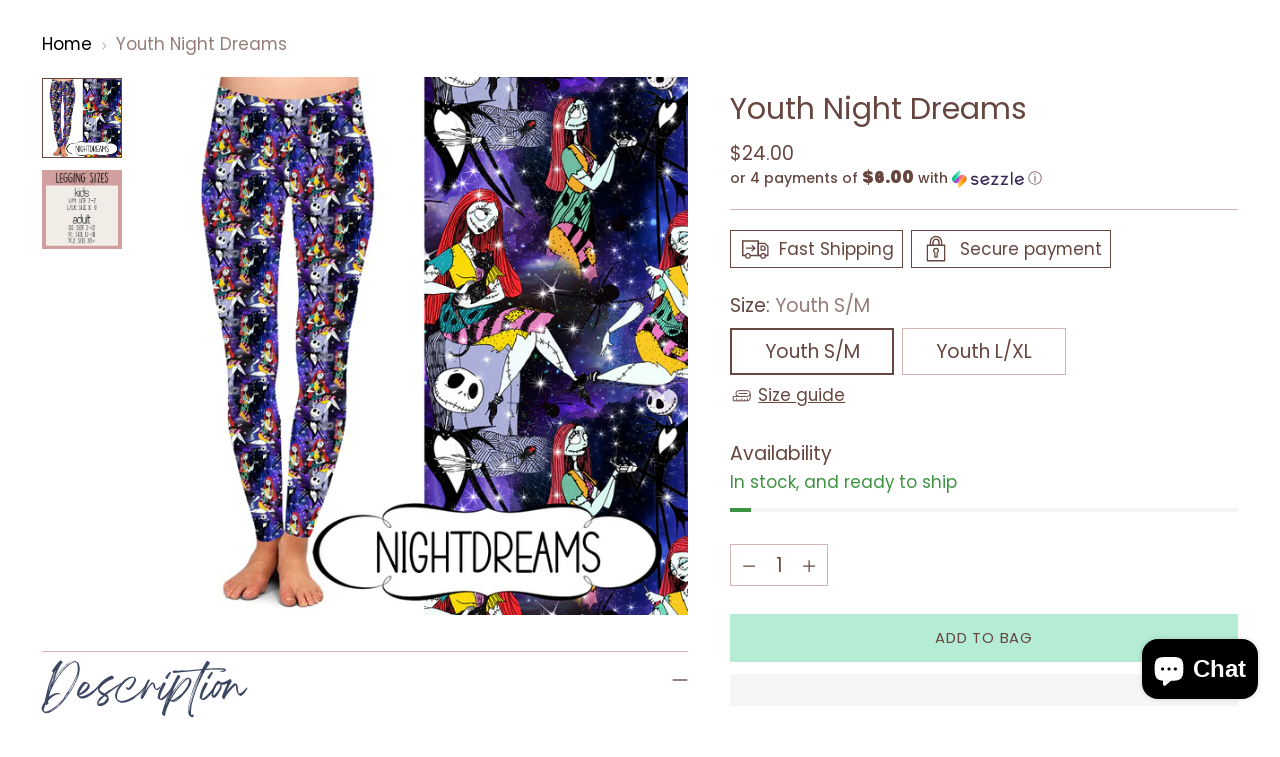

--- FILE ---
content_type: text/html; charset=utf-8
request_url: https://www.shopbestyouboutique.com//variants/40996083400876/?section_id=store-availability
body_size: 116
content:
<div id="shopify-section-store-availability" class="shopify-section"><div
  class="store-availability-container"
  data-section-id="store-availability"
  data-section-type="store-availability"
><div class="store-availability">
      <div class="store-availability__icon">
        <span class="icon icon-new icon-checkmark ">
  <svg viewBox="0 0 24 24" fill="none" xmlns="http://www.w3.org/2000/svg"><path d="m1.88 11.988 6.21 6.103L22.467 3.83" stroke="currentColor" stroke-width="3.055"/></svg>
</span>

      </div>
      <div class="store-availability__information fs-body-100">
        <div class="store-availability__information-title">
          Pickup available at Best You Boutique
        </div>
        <p class="store-availability__information-stock fs-body-75 t-opacity-80">
          <span class="flex items-center">In stock, Usually ready in 2-4 days</span>
        </p>
        <div class="store-availability__information-stores">
          <button
            type="button"
            class="store-availability__information-link fs-body-75 btn btn--text-link"
            data-store-availability-drawer-trigger
            aria-haspopup="dialog"
          >View store information
</button>
        </div>
      </div>
    </div>

    <div class="store-availability__store-list-wrapper" data-store-availability-list-content>
      <div class="store-availability__store-list animation--store-availability-drawer-items"><div class="store-availability-list__item">
            <div class="store-availability-list__item-inner"><span class="icon icon-new icon-checkmark ">
  <svg viewBox="0 0 24 24" fill="none" xmlns="http://www.w3.org/2000/svg"><path d="m1.88 11.988 6.21 6.103L22.467 3.83" stroke="currentColor" stroke-width="3.055"/></svg>
</span>

<div class="store-availability-list__item-content">
                <div class="store-availability-list__location">
                  Best You Boutique
                </div>
                <p class="store-availability-list__availability-message fs-body-75">Pickup available
                    usually ready in 2-4 days
</p><div class="store-availability-list__address rte fs-body-50 t-opacity-80">
                  <p>113 Mill Road<br>Weirton WV 26062<br>United States</p>
                </div><p class="store-availability-list__phone fs-body-50 t-opacity-80">
                    +13049144173
                  </p></div>
            </div>
          </div></div>
    </div></div>
</div>

--- FILE ---
content_type: text/javascript; charset=utf-8
request_url: https://www.shopbestyouboutique.com/products/youth-night-dreams.js
body_size: 779
content:
{"id":7125037973676,"title":"Youth Night Dreams","handle":"youth-night-dreams","description":"\u003cmeta charset=\"UTF-8\"\u003e\n\u003cp\u003e\u003cspan\u003eTo answer your question right out of the gate: YES! These ARE the amazing leggings that you're looking for! …the leggings that EVERYBODY wants!\u003c\/span\u003e\u003cbr\u003e\u003cbr\u003e\u003cspan\u003eButtery-smooth brushed fabric leggings with the high yoga style waist. ZERO% see-through, even when stretched to the max. These leggings will provide comfort and modesty 100% of the time! Working from home has never felt so good! And we ALWAYS need more leggings, because they have become such a staple in our wardrobes! Solids, Prints, Seasonal, there's always a reason to buy more of these amazing leggings \u003c\/span\u003e\u003c\/p\u003e","published_at":"2023-10-17T21:39:46-04:00","created_at":"2022-01-02T13:30:56-05:00","vendor":"Eleven \u0026 Co","type":"Leggings","tags":["Activewear","Bottoms","Closeout 2025","Clothing","elevenco","Fall Leggings","festival","fix","Leggings","PFPrintLeggings","Youth","Youth Fall","Youth Fall Leggings","Youth Leggings"],"price":2400,"price_min":2400,"price_max":2400,"available":true,"price_varies":false,"compare_at_price":null,"compare_at_price_min":0,"compare_at_price_max":0,"compare_at_price_varies":false,"variants":[{"id":40996083400876,"title":"Youth S\/M","option1":"Youth S\/M","option2":null,"option3":null,"sku":"elevenco-leggings-","requires_shipping":true,"taxable":true,"featured_image":null,"available":true,"name":"Youth Night Dreams - Youth S\/M","public_title":"Youth S\/M","options":["Youth S\/M"],"price":2400,"weight":95,"compare_at_price":null,"inventory_management":"shopify","barcode":"83400876","requires_selling_plan":false,"selling_plan_allocations":[]},{"id":40996083433644,"title":"Youth L\/XL","option1":"Youth L\/XL","option2":null,"option3":null,"sku":"elevenco-leggings-","requires_shipping":true,"taxable":true,"featured_image":null,"available":true,"name":"Youth Night Dreams - Youth L\/XL","public_title":"Youth L\/XL","options":["Youth L\/XL"],"price":2400,"weight":135,"compare_at_price":null,"inventory_management":"shopify","barcode":"83433644","requires_selling_plan":false,"selling_plan_allocations":[]}],"images":["\/\/cdn.shopify.com\/s\/files\/1\/0576\/8173\/9948\/products\/H03_Nightdreams_600x_27d857ae-4356-4e58-b8d8-50b91cdc9cb2.png?v=1641148259","\/\/cdn.shopify.com\/s\/files\/1\/0576\/8173\/9948\/products\/image_ff7cfff5-96b6-44ae-992b-169bc323cb50.jpg?v=1641148259"],"featured_image":"\/\/cdn.shopify.com\/s\/files\/1\/0576\/8173\/9948\/products\/H03_Nightdreams_600x_27d857ae-4356-4e58-b8d8-50b91cdc9cb2.png?v=1641148259","options":[{"name":"Size","position":1,"values":["Youth S\/M","Youth L\/XL"]}],"url":"\/products\/youth-night-dreams","media":[{"alt":null,"id":23872464847020,"position":1,"preview_image":{"aspect_ratio":1.0,"height":600,"width":600,"src":"https:\/\/cdn.shopify.com\/s\/files\/1\/0576\/8173\/9948\/products\/H03_Nightdreams_600x_27d857ae-4356-4e58-b8d8-50b91cdc9cb2.png?v=1641148259"},"aspect_ratio":1.0,"height":600,"media_type":"image","src":"https:\/\/cdn.shopify.com\/s\/files\/1\/0576\/8173\/9948\/products\/H03_Nightdreams_600x_27d857ae-4356-4e58-b8d8-50b91cdc9cb2.png?v=1641148259","width":600},{"alt":null,"id":23872464879788,"position":2,"preview_image":{"aspect_ratio":1.013,"height":817,"width":828,"src":"https:\/\/cdn.shopify.com\/s\/files\/1\/0576\/8173\/9948\/products\/image_ff7cfff5-96b6-44ae-992b-169bc323cb50.jpg?v=1641148259"},"aspect_ratio":1.013,"height":817,"media_type":"image","src":"https:\/\/cdn.shopify.com\/s\/files\/1\/0576\/8173\/9948\/products\/image_ff7cfff5-96b6-44ae-992b-169bc323cb50.jpg?v=1641148259","width":828}],"requires_selling_plan":false,"selling_plan_groups":[]}